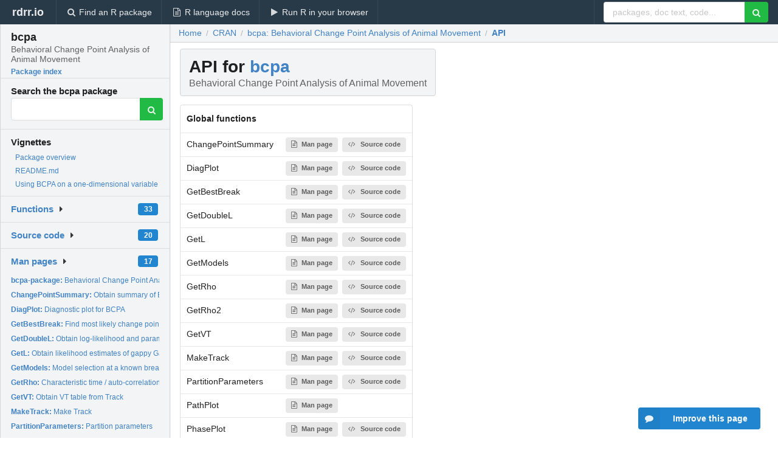

--- FILE ---
content_type: text/html; charset=utf-8
request_url: https://rdrr.io/cran/bcpa/api/
body_size: 24626
content:


<!DOCTYPE html>
<html lang="en">
  <head>
    <meta charset="utf-8">
    
    <script async src="https://www.googletagmanager.com/gtag/js?id=G-LRSBGK4Q35"></script>
<script>
  window.dataLayer = window.dataLayer || [];
  function gtag(){dataLayer.push(arguments);}
  gtag('js', new Date());

  gtag('config', 'G-LRSBGK4Q35');
</script>

    <meta http-equiv="X-UA-Compatible" content="IE=edge">
    <meta name="viewport" content="width=device-width, initial-scale=1, minimum-scale=1">
    <meta property="og:title" content="bcpa API and function index" />
    
      <meta name="description" content="API and function index for bcpa">
      <meta property="og:description" content="API and function index for bcpa"/>
    

    <link rel="icon" href="/favicon.ico">

    <link rel="canonical" href="https://rdrr.io/cran/bcpa/api/" />

    <link rel="search" type="application/opensearchdescription+xml" title="R Package Documentation" href="/opensearch.xml" />

    <!-- Hello from va2  -->

    <title>bcpa API and function index</title>

    <!-- HTML5 shim and Respond.js IE8 support of HTML5 elements and media queries -->
    <!--[if lt IE 9]>
      <script src="https://oss.maxcdn.com/html5shiv/3.7.2/html5shiv.min.js"></script>
      <script src="https://oss.maxcdn.com/respond/1.4.2/respond.min.js"></script>
    <![endif]-->

    
      
      
<link rel="stylesheet" href="/static/CACHE/css/dd7eaddf7db3.css" type="text/css" />

    

    
    

    
  </head>

  <body>
    <div class="ui darkblue top fixed inverted menu" role="navigation" itemscope itemtype="http://www.schema.org/SiteNavigationElement" style="height: 40px; z-index: 1000;">
      <a class="ui header item " href="/">rdrr.io<!-- <small>R Package Documentation</small>--></a>
      <a class='ui item ' href="/find/" itemprop="url"><i class='search icon'></i><span itemprop="name">Find an R package</span></a>
      <a class='ui item ' href="/r/" itemprop="url"><i class='file text outline icon'></i> <span itemprop="name">R language docs</span></a>
      <a class='ui item ' href="/snippets/" itemprop="url"><i class='play icon'></i> <span itemprop="name">Run R in your browser</span></a>

      <div class='right menu'>
        <form class='item' method='GET' action='/search'>
          <div class='ui right action input'>
            <input type='text' placeholder='packages, doc text, code...' size='24' name='q'>
            <button type="submit" class="ui green icon button"><i class='search icon'></i></button>
          </div>
        </form>
      </div>
    </div>

    
  



<div style='width: 280px; top: 24px; position: absolute;' class='ui vertical menu only-desktop bg-grey'>
  <a class='header  item' href='/cran/bcpa/' style='padding-bottom: 4px'>
    <h3 class='ui header' style='margin-bottom: 4px'>
      bcpa
      <div class='sub header'>Behavioral Change Point Analysis of Animal Movement</div>
    </h3>
    <small style='padding: 0 0 16px 0px' class='fakelink'>Package index</small>
  </a>

  <form class='item' method='GET' action='/search'>
    <div class='sub header' style='margin-bottom: 4px'>Search the bcpa package</div>
    <div class='ui action input' style='padding-right: 32px'>
      <input type='hidden' name='package' value='bcpa'>
      <input type='hidden' name='repo' value='cran'>
      <input type='text' placeholder='' name='q'>
      <button type="submit" class="ui green icon button">
        <i class="search icon"></i>
      </button>
    </div>
  </form>

  
    <div class='header item' style='padding-bottom: 7px'>Vignettes</div>
    <small>
      <ul class='fakelist'>
        
          <li>
            <a href='/cran/bcpa/man/bcpa-package.html'>
              Package overview
              
            </a>
          </li>
        
          <li>
            <a href='/cran/bcpa/f/README.md'>
              README.md
              
            </a>
          </li>
        
          <li>
            <a href='/cran/bcpa/f/vignettes/UnivariateBCPA.Rmd'>
              Using BCPA on a one-dimensional variable
              
            </a>
          </li>
        
      </ul>
    </small>
  

  <div class='ui floating dropdown item finder '>
  <b><a href='/cran/bcpa/api/'>Functions</a></b> <div class='ui blue label'>33</div>
  <i class='caret right icon'></i>
  
  
  
</div>

  <div class='ui floating dropdown item finder '>
  <b><a href='/cran/bcpa/f/'>Source code</a></b> <div class='ui blue label'>20</div>
  <i class='caret right icon'></i>
  
  
  
</div>

  <div class='ui floating dropdown item finder '>
  <b><a href='/cran/bcpa/man/'>Man pages</a></b> <div class='ui blue label'>17</div>
  <i class='caret right icon'></i>
  
    <small>
      <ul style='list-style-type: none; margin: 12px auto 0; line-height: 2.0; padding-left: 0px; padding-bottom: 8px;'>
        
          <li style='white-space: nowrap; text-overflow: clip; overflow: hidden;'><a href='/cran/bcpa/man/bcpa-package.html'><b>bcpa-package: </b>Behavioral Change Point Analysis</a></li>
        
          <li style='white-space: nowrap; text-overflow: clip; overflow: hidden;'><a href='/cran/bcpa/man/ChangePointSummary.html'><b>ChangePointSummary: </b>Obtain summary of BCPA analysis</a></li>
        
          <li style='white-space: nowrap; text-overflow: clip; overflow: hidden;'><a href='/cran/bcpa/man/DiagPlot.html'><b>DiagPlot: </b>Diagnostic plot for BCPA</a></li>
        
          <li style='white-space: nowrap; text-overflow: clip; overflow: hidden;'><a href='/cran/bcpa/man/GetBestBreak.html'><b>GetBestBreak: </b>Find most likely change point in irregular time series</a></li>
        
          <li style='white-space: nowrap; text-overflow: clip; overflow: hidden;'><a href='/cran/bcpa/man/GetDoubleL.html'><b>GetDoubleL: </b>Obtain log-likelihood and parameter estimates for a given...</a></li>
        
          <li style='white-space: nowrap; text-overflow: clip; overflow: hidden;'><a href='/cran/bcpa/man/GetL.html'><b>GetL: </b>Obtain likelihood estimates of gappy Gaussian time series</a></li>
        
          <li style='white-space: nowrap; text-overflow: clip; overflow: hidden;'><a href='/cran/bcpa/man/GetModels.html'><b>GetModels: </b>Model selection at a known breakpoint</a></li>
        
          <li style='white-space: nowrap; text-overflow: clip; overflow: hidden;'><a href='/cran/bcpa/man/GetRho.html'><b>GetRho: </b>Characteristic time / auto-correlation for irregular time...</a></li>
        
          <li style='white-space: nowrap; text-overflow: clip; overflow: hidden;'><a href='/cran/bcpa/man/GetVT.html'><b>GetVT: </b>Obtain VT table from Track</a></li>
        
          <li style='white-space: nowrap; text-overflow: clip; overflow: hidden;'><a href='/cran/bcpa/man/MakeTrack.html'><b>MakeTrack: </b>Make Track</a></li>
        
          <li style='white-space: nowrap; text-overflow: clip; overflow: hidden;'><a href='/cran/bcpa/man/PartitionParameters.html'><b>PartitionParameters: </b>Partition parameters</a></li>
        
          <li style='white-space: nowrap; text-overflow: clip; overflow: hidden;'><a href='/cran/bcpa/man/PathPlot.html'><b>PathPlot: </b>Path plot of BCPA output</a></li>
        
          <li style='white-space: nowrap; text-overflow: clip; overflow: hidden;'><a href='/cran/bcpa/man/PhasePlot.html'><b>PhasePlot: </b>Phase plot of BCPA output</a></li>
        
          <li style='white-space: nowrap; text-overflow: clip; overflow: hidden;'><a href='/cran/bcpa/man/plot.bcpa.html'><b>plot.bcpa: </b>Plotting method for BCPA output</a></li>
        
          <li style='white-space: nowrap; text-overflow: clip; overflow: hidden;'><a href='/cran/bcpa/man/plot.track.html'><b>plot.track: </b>Plot Track</a></li>
        
          <li style='white-space: nowrap; text-overflow: clip; overflow: hidden;'><a href='/cran/bcpa/man/Simp.html'><b>Simp: </b>Simulated Chim (Simp) Data</a></li>
        
          <li style='white-space: nowrap; text-overflow: clip; overflow: hidden;'><a href='/cran/bcpa/man/WindowSweep.html'><b>WindowSweep: </b>Perform window sweep for BCPA</a></li>
        
        <li style='padding-top: 4px; padding-bottom: 0;'><a href='/cran/bcpa/man/'><b>Browse all...</b></a></li>
      </ul>
    </small>
  
  
  
</div>


  

  
</div>



  <div class='desktop-pad' id='body-content'>
    <div class='ui fluid container bc-row'>
      <div class="ui breadcrumb" itemscope itemtype="http://schema.org/BreadcrumbList">
        <a class="section" href="/">Home</a>
        <div class='divider'> / </div>
        <span itemprop="itemListElement" itemscope itemtype="http://schema.org/ListItem">
          <a class='section' itemscope itemtype="http://schema.org/Thing" itemprop="item" id="https://rdrr.io/all/cran/" href="/all/cran/">
            <span itemprop="name">CRAN</span>
          </a>
          <meta itemprop="position" content="1" />
        </span>

        <div class='divider'> / </div>

        <span itemprop="itemListElement" itemscope itemtype="http://schema.org/ListItem">
          <a class='section' itemscope itemtype="http://schema.org/Thing" itemprop="item" id="/cran/bcpa/" href="/cran/bcpa/">
            <span itemprop="name">bcpa: Behavioral Change Point Analysis of Animal Movement</span>
          </a>
          <meta itemprop="position" content="2" />
        </span>

        <div class='divider'> / </div>

        <span itemprop="itemListElement" itemscope itemtype="http://schema.org/ListItem">
          <a class='active section' itemscope itemtype="http://schema.org/Thing" itemprop="item" id="https://rdrr.io/cran/bcpa/api/" href="https://rdrr.io/cran/bcpa/api/">
            <span itemprop="name">API</span>
          </a>
          <meta itemprop="position" content="3" />
        </span>
      </div>
    </div>

    <div class='ui fluid container' style='padding: 0 16px'>
      <h1 class="ui block header fit-content">
        API for <a href='/cran/bcpa/'>bcpa</a>
        <div class='sub header'>Behavioral Change Point Analysis of Animal Movement</div>
      </h1>

      <!-- filter functionality goes here -->

      <table class='ui compact collapsing basic table'>
        <thead>
          <tr>
            <th colspan='2'>Global functions</th>
          </tr>
        </thead>
        <tbody>
          
            <tr>
              <td>ChangePointSummary</td>
              <td>
                
                  
                    <a class='ui small label' href='/cran/bcpa/man/ChangePointSummary.html'><i class='file text outline icon'></i>Man page</a> 
                  
                
                  
                    <a class='ui small label' href='/cran/bcpa/src/R/ChangePointSummary.R'><i class='code icon'></i>Source code</a>
                  
                
              </td>
            </tr>
          
            <tr>
              <td>DiagPlot</td>
              <td>
                
                  
                    <a class='ui small label' href='/cran/bcpa/man/DiagPlot.html'><i class='file text outline icon'></i>Man page</a> 
                  
                
                  
                    <a class='ui small label' href='/cran/bcpa/src/R/DiagPlot.r'><i class='code icon'></i>Source code</a>
                  
                
              </td>
            </tr>
          
            <tr>
              <td>GetBestBreak</td>
              <td>
                
                  
                    <a class='ui small label' href='/cran/bcpa/man/GetBestBreak.html'><i class='file text outline icon'></i>Man page</a> 
                  
                
                  
                    <a class='ui small label' href='/cran/bcpa/src/R/GetBestBreak.R'><i class='code icon'></i>Source code</a>
                  
                
              </td>
            </tr>
          
            <tr>
              <td>GetDoubleL</td>
              <td>
                
                  
                    <a class='ui small label' href='/cran/bcpa/man/GetDoubleL.html'><i class='file text outline icon'></i>Man page</a> 
                  
                
                  
                    <a class='ui small label' href='/cran/bcpa/src/R/GetDoubleL.R'><i class='code icon'></i>Source code</a>
                  
                
              </td>
            </tr>
          
            <tr>
              <td>GetL</td>
              <td>
                
                  
                    <a class='ui small label' href='/cran/bcpa/man/GetL.html'><i class='file text outline icon'></i>Man page</a> 
                  
                
                  
                    <a class='ui small label' href='/cran/bcpa/src/R/RcppExports.R'><i class='code icon'></i>Source code</a>
                  
                
              </td>
            </tr>
          
            <tr>
              <td>GetModels</td>
              <td>
                
                  
                    <a class='ui small label' href='/cran/bcpa/man/GetModels.html'><i class='file text outline icon'></i>Man page</a> 
                  
                
                  
                    <a class='ui small label' href='/cran/bcpa/src/R/GetModels.R'><i class='code icon'></i>Source code</a>
                  
                
              </td>
            </tr>
          
            <tr>
              <td>GetRho</td>
              <td>
                
                  
                    <a class='ui small label' href='/cran/bcpa/man/GetRho.html'><i class='file text outline icon'></i>Man page</a> 
                  
                
                  
                    <a class='ui small label' href='/cran/bcpa/src/R/GetRho.R'><i class='code icon'></i>Source code</a>
                  
                
              </td>
            </tr>
          
            <tr>
              <td>GetRho2</td>
              <td>
                
                  
                    <a class='ui small label' href='/cran/bcpa/man/GetRho.html'><i class='file text outline icon'></i>Man page</a> 
                  
                
                  
                    <a class='ui small label' href='/cran/bcpa/src/R/GetRho.R'><i class='code icon'></i>Source code</a>
                  
                
              </td>
            </tr>
          
            <tr>
              <td>GetVT</td>
              <td>
                
                  
                    <a class='ui small label' href='/cran/bcpa/man/GetVT.html'><i class='file text outline icon'></i>Man page</a> 
                  
                
                  
                    <a class='ui small label' href='/cran/bcpa/src/R/GetVT.r'><i class='code icon'></i>Source code</a>
                  
                
              </td>
            </tr>
          
            <tr>
              <td>MakeTrack</td>
              <td>
                
                  
                    <a class='ui small label' href='/cran/bcpa/man/MakeTrack.html'><i class='file text outline icon'></i>Man page</a> 
                  
                
                  
                    <a class='ui small label' href='/cran/bcpa/src/R/MakeTrack.R'><i class='code icon'></i>Source code</a>
                  
                
              </td>
            </tr>
          
            <tr>
              <td>PartitionParameters</td>
              <td>
                
                  
                    <a class='ui small label' href='/cran/bcpa/man/PartitionParameters.html'><i class='file text outline icon'></i>Man page</a> 
                  
                
                  
                    <a class='ui small label' href='/cran/bcpa/src/R/PartitionParameters.R'><i class='code icon'></i>Source code</a>
                  
                
              </td>
            </tr>
          
            <tr>
              <td>PathPlot</td>
              <td>
                
                  
                    <a class='ui small label' href='/cran/bcpa/man/PathPlot.html'><i class='file text outline icon'></i>Man page</a> 
                  
                
              </td>
            </tr>
          
            <tr>
              <td>PhasePlot</td>
              <td>
                
                  
                    <a class='ui small label' href='/cran/bcpa/man/PhasePlot.html'><i class='file text outline icon'></i>Man page</a> 
                  
                
                  
                    <a class='ui small label' href='/cran/bcpa/src/R/PhasePlot.r'><i class='code icon'></i>Source code</a>
                  
                
              </td>
            </tr>
          
            <tr>
              <td>Simp</td>
              <td>
                
                  
                    <a class='ui small label' href='/cran/bcpa/man/Simp.html'><i class='file text outline icon'></i>Man page</a> 
                  
                
              </td>
            </tr>
          
            <tr>
              <td>WindowSweep</td>
              <td>
                
                  
                    <a class='ui small label' href='/cran/bcpa/man/WindowSweep.html'><i class='file text outline icon'></i>Man page</a> 
                  
                
              </td>
            </tr>
          
            <tr>
              <td>_PACKAGE</td>
              <td>
                
                  
                    <a class='ui small label' href='/cran/bcpa/man/bcpa-package.html'><i class='file text outline icon'></i>Man page</a> 
                  
                
              </td>
            </tr>
          
            <tr>
              <td>bcpa</td>
              <td>
                
                  
                    <a class='ui small label' href='/cran/bcpa/man/bcpa-package.html'><i class='file text outline icon'></i>Man page</a> 
                  
                
              </td>
            </tr>
          
            <tr>
              <td>bcpa-package</td>
              <td>
                
                  
                    <a class='ui small label' href='/cran/bcpa/man/bcpa-package.html'><i class='file text outline icon'></i>Man page</a> 
                  
                
              </td>
            </tr>
          
            <tr>
              <td>plot.bcpa</td>
              <td>
                
                  
                    <a class='ui small label' href='/cran/bcpa/man/plot.bcpa.html'><i class='file text outline icon'></i>Man page</a> 
                  
                
              </td>
            </tr>
          
            <tr>
              <td>plot.track</td>
              <td>
                
                  
                    <a class='ui small label' href='/cran/bcpa/man/plot.track.html'><i class='file text outline icon'></i>Man page</a> 
                  
                
                  
                    <a class='ui small label' href='/cran/bcpa/src/R/plot.track.r'><i class='code icon'></i>Source code</a>
                  
                
              </td>
            </tr>
          
        </tbody>
      </table>

      <small><a href="/cran/bcpa/">bcpa documentation</a> built on May 30, 2022, 5:07 p.m.</small>

    </div>
    
    
<div class="ui inverted darkblue vertical footer segment" style='margin-top: 16px; padding: 32px;'>
  <div class="ui center aligned container">
    <div class="ui stackable inverted divided three column centered grid">
      <div class="five wide column">
        <h4 class="ui inverted header">R Package Documentation</h4>
        <div class='ui inverted link list'>
          <a class='item' href='/'>rdrr.io home</a>
          <a class='item' href='/r/'>R language documentation</a>
          <a class='item' href='/snippets/'>Run R code online</a>
        </div>
      </div>
      <div class="five wide column">
        <h4 class="ui inverted header">Browse R Packages</h4>
        <div class='ui inverted link list'>
          <a class='item' href='/all/cran/'>CRAN packages</a>
          <a class='item' href='/all/bioc/'>Bioconductor packages</a>
          <a class='item' href='/all/rforge/'>R-Forge packages</a>
          <a class='item' href='/all/github/'>GitHub packages</a>
        </div>
      </div>
      <div class="five wide column">
        <h4 class="ui inverted header">We want your feedback!</h4>
        <small>Note that we can't provide technical support on individual packages. You should contact the package authors for that.</small>
        <div class='ui inverted link list'>
          <a class='item' href="https://twitter.com/intent/tweet?screen_name=rdrrHQ">
            <div class='ui large icon label twitter-button-colour'>
              <i class='whiteish twitter icon'></i> Tweet to @rdrrHQ
            </div>
          </a>

          <a class='item' href="https://github.com/rdrr-io/rdrr-issues/issues">
            <div class='ui large icon label github-button-colour'>
              <i class='whiteish github icon'></i> GitHub issue tracker
            </div>
          </a>

          <a class='item' href="mailto:ian@mutexlabs.com">
            <div class='ui teal large icon label'>
              <i class='whiteish mail outline icon'></i> ian@mutexlabs.com
            </div>
          </a>

          <a class='item' href="https://ianhowson.com">
            <div class='ui inverted large image label'>
              <img class='ui avatar image' src='/static/images/ianhowson32.png'> <span class='whiteish'>Personal blog</span>
            </div>
          </a>
        </div>
      </div>
    </div>
  </div>

  
  <br />
  <div class='only-mobile' style='min-height: 120px'>
    &nbsp;
  </div>
</div>

  </div>


    <!-- suggestions button -->
    <div style='position: fixed; bottom: 2%; right: 2%; z-index: 1000;'>
      <div class="ui raised segment surveyPopup" style='display:none'>
  <div class="ui large header">What can we improve?</div>

  <div class='content'>
    <div class="ui form">
      <div class="field">
        <button class='ui fluid button surveyReasonButton'>The page or its content looks wrong</button>
      </div>

      <div class="field">
        <button class='ui fluid button surveyReasonButton'>I can't find what I'm looking for</button>
      </div>

      <div class="field">
        <button class='ui fluid button surveyReasonButton'>I have a suggestion</button>
      </div>

      <div class="field">
        <button class='ui fluid button surveyReasonButton'>Other</button>
      </div>

      <div class="field">
        <label>Extra info (optional)</label>
        <textarea class='surveyText' rows='3' placeholder="Please enter more detail, if you like. Leave your email address if you'd like us to get in contact with you."></textarea>
      </div>

      <div class='ui error message surveyError' style='display: none'></div>

      <button class='ui large fluid green disabled button surveySubmitButton'>Submit</button>
    </div>
  </div>
</div>

      <button class='ui blue labeled icon button surveyButton only-desktop' style='display: none; float: right;'><i class="comment icon"></i> Improve this page</button>
      
    </div>

    
      <script async src="//pagead2.googlesyndication.com/pagead/js/adsbygoogle.js"></script>
    

    
  


    <div class="ui modal snippetsModal">
  <div class="header">
    Embedding an R snippet on your website
  </div>
  <div class="content">
    <div class="description">
      <p>Add the following code to your website.</p>

      <p>
        <textarea class='codearea snippetEmbedCode' rows='5' style="font-family: Consolas,Monaco,'Andale Mono',monospace;">REMOVE THIS</textarea>
        <button class='ui blue button copyButton' data-clipboard-target='.snippetEmbedCode'>Copy to clipboard</button>
      </p>

      <p>For more information on customizing the embed code, read <a href='/snippets/embedding/'>Embedding Snippets</a>.</p>
    </div>
  </div>
  <div class="actions">
    <div class="ui button">Close</div>
  </div>
</div>

    
    <script type="text/javascript" src="/static/CACHE/js/73d0b6f91493.js"></script>

    
    <script type="text/javascript" src="/static/CACHE/js/484b2a9a799d.js"></script>

    
    <script type="text/javascript" src="/static/CACHE/js/4f8010c72628.js"></script>

    
    

    
  
<link rel="stylesheet" href="/static/CACHE/css/dd7eaddf7db3.css" type="text/css" />



    <link rel="stylesheet" href="//fonts.googleapis.com/css?family=Open+Sans:400,400italic,600,600italic,800,800italic">
    <link rel="stylesheet" href="//fonts.googleapis.com/css?family=Oswald:400,300,700">
  </body>
</html>
